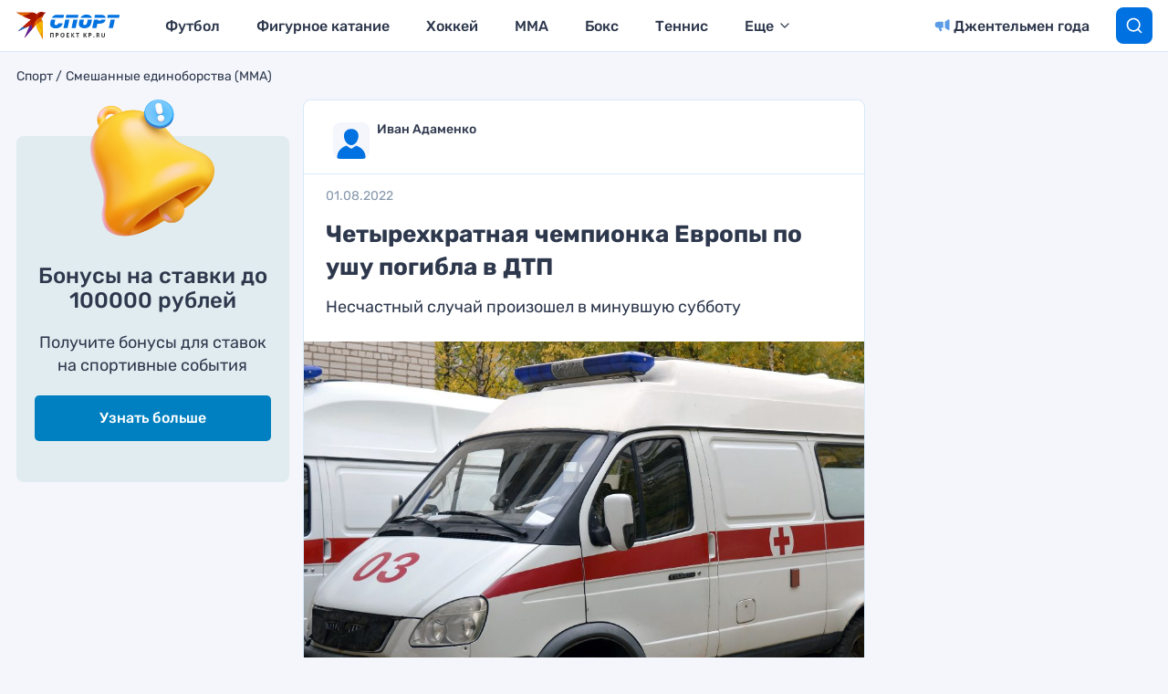

--- FILE ---
content_type: text/html
request_url: https://tns-counter.ru/nc01a**R%3Eundefined*kp_ru/ru/UTF-8/tmsec=kp_ru/446166755***
body_size: 15
content:
93C46526696F0074G1768882292:93C46526696F0074G1768882292